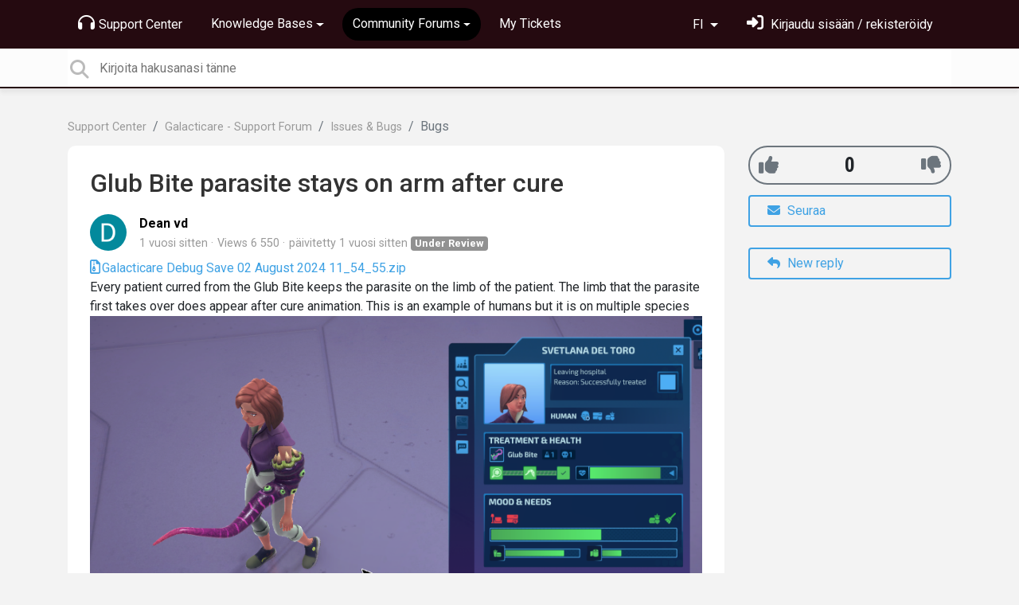

--- FILE ---
content_type: text/html; charset=utf-8
request_url: https://support.brightrockgames.com/communities/24/topics/8779-glub-bite-parasite-stays-on-arm-after-cure?lang=fi
body_size: 10892
content:
<!doctype html>
<html lang="fi" dir="ltr" class="view-community page-item " data-view="community" data-page="item" data-forum="24" data-topic="8779" >
    <head>
        
        <meta charset="utf-8">
        <meta http-equiv="X-UA-Compatible" content="IE=edge">
        <link rel="canonical" href="https://support.brightrockgames.com/communities/24/topics/8779-glub-bite-parasite-stays-on-arm-after-cure"/>
        
        
        
        <meta name="viewport" content="width=device-width, initial-scale=1.0" />
        
        <link rel="shortcut icon" href="/s/assets/templates/v2/favicon.ico" />

        
<link href="/s/libs/bootstrap/4.3.1/bootstrap.min.css" rel="preload" as="style" onload="this.onload=null;this.rel='stylesheet'" />
<noscript><link href="/s/libs/bootstrap/4.3.1/bootstrap.min.css" rel="stylesheet" type="text/css" /></noscript>

        
<link href="/s/libs/fontawesome/6.5.2/css/all.min.swap.css" rel="preload" as="style" onload="this.onload=null;this.rel='stylesheet'" />
<noscript><link href="/s/libs/fontawesome/6.5.2/css/all.min.swap.css" rel="stylesheet" type="text/css" /></noscript>


        <link rel="stylesheet" href="/s/compress/css/output.bbf486d64679.css" type="text/css">

        
            <!-- Custom PROD CSS for portal -->
            
<link href="/s/css/portal/18001.1.css?version=1768658556" rel="preload" as="style" onload="this.onload=null;this.rel='stylesheet'" />
<noscript><link href="/s/css/portal/18001.1.css?version=1768658556" rel="stylesheet" type="text/css" /></noscript>

        

        

        <script>
        // GLOBAL VARS ON TOP ONLY
        // will move to global vars later
        var initqueue = [];
        if (typeof __subfolder == 'undefined') var __subfolder='';
        var _ue_globals=[];
        _ue_globals['is_staff'] = false;
        _ue_globals['user_id'] = 'None';
        _ue_globals['lang_code'] = 'fi';
        _ue_globals['lang_direction'] = 'ltr';
        _ue_globals['datepicker_lang_code'] = 'fi';
        _ue_globals['forum_selected'] = '24';
        _ue_globals['redactor_file_upload'] = true;
        _ue_globals['ue_version'] = 3;
        _ue_globals['max_image_upload_size'] = 5242880;
        _ue_globals['max_file_upload_size'] = 20971520;


        
        

        
        
        var _str_delete_confirmation_ = "Oletko varma, että haluat poistaa tämän kohteen?";
        
        function _checkYT(img){
            if(img.naturalHeight <= 90){
                var path = img.src;
                var altpath = path.replace('/maxresdefault.webp','/hqdefault.jpg').replace('/vi_webp/','/vi/');
                if (altpath != path){
                    img.src = altpath;
                }
            }
        }
        </script>

        <!-- Title for the page -->
<title>Glub Bite parasite stays on arm after cure / Brightrock Games</title>

	<meta name="description" content="Galacticare Debug Save 02 August 2024 11_54_55.zipEvery patient curred from the Glub Bite keeps the parasite on the limb of the patient. The limb that the paras">


<!-- Fonts -->
<link href="https://fonts.gstatic.com" rel="preconnect">
<link href="https://fonts.googleapis.com/css?family=Roboto:400,500,600,700|Roboto+Condensed:700&display=swap" rel="preload" as="style" onload="this.onload=null;this.rel='stylesheet'"/>
<noscript>
    <link href="https://fonts.googleapis.com/css?family=Roboto:400,500,600,700|Roboto+Condensed:700&display=swap" rel="stylesheet" type="text/css" />
</noscript>

<!-- facebook share https://developers.facebook.com/docs/plugins/share-button/ -->
<meta property="og:url"           content="https://support.brightrockgames.com/communities/24/topics/8779-glub-bite-parasite-stays-on-arm-after-cure?lang=fi" />
<meta property="og:type"          content="website" />
<meta property="og:title"         content="Glub Bite parasite stays on arm after cure / Brightrock Games / Brightrock Games" />
<meta property="og:description"   content="Galacticare Debug Save 02 August 2024 11_54_55.zipEvery patient curred from the Glub Bite keeps the parasite on the limb of the patient. The limb that the paras" />
<meta property="og:image"         content="" />
        
    
    </head>

    <body class="d-flex flex-column h-100">
        
        
        
        

        <div class="tmpl-layout">
	
	<header class="tmpl-header background-type-color">
	<!-- UE Navbar block -->
	<nav class="tmpl-navigation navbar navbar-expand-lg navbar-dark ue-section-navbar ue-section-navbar-only">
  <div class="container">
    <button class="navbar-toggler" type="button" data-toggle="collapse" data-target="#navbarNavDropdown" aria-controls="navbarNavDropdown" aria-expanded="false" aria-label="Toggle navigation">
      <span class="navbar-toggler-icon"></span>
    </button>
    <div class="collapse navbar-collapse" id="navbarNavDropdown">
      

    <ul class="navbar-nav">
      
          
          <li class="nav-item ue-nav-item-portal">
            
            <a class="nav-link" href="/"><i class="fas fa-headphones"></i>Support Center</a>
            
          </li>
          

      
          
          <li class="nav-item ue-nav-item-knowledgebase dropdown">
            <a class="nav-link dropdown-toggle" href="#" id="navbarDropdownMenuLink" role="button" data-toggle="dropdown" aria-haspopup="true" aria-expanded="false"><i class="fas fa-book"></i>Knowledge Bases</a>
            <div class="dropdown-menu" aria-labelledby="navbarDropdownMenuLink">
              
                <a class="dropdown-item d-flex justify-content-between align-items-center" href="/knowledge-bases/21-galacticare-knowledge-base">
                    <div class="label">Galacticare - Knowledge Base</div>
                    
                        <span class="badge badge-primary badge-pill">8</span>
                    
                </a>

              
                <a class="dropdown-item d-flex justify-content-between align-items-center" href="/knowledge-bases/2-war-for-the-overworld-knowledge-base">
                    <div class="label">War for the Overworld - Knowledge Base</div>
                    
                        <span class="badge badge-primary badge-pill">34</span>
                    
                </a>

              
            </div>
          </li>
          

      
          
          <li class="nav-item ue-nav-item-feedback dropdown active">
            <a class="nav-link dropdown-toggle" href="#" id="navbarDropdownMenuLink" role="button" data-toggle="dropdown" aria-haspopup="true" aria-expanded="false"><i class="fas fa-th-large"></i>Community Forums</a>
            <div class="dropdown-menu" aria-labelledby="navbarDropdownMenuLink">
              
                <a class="dropdown-item d-flex justify-content-between align-items-center" href="/communities/24-galacticare-support-forum">
                    <div class="label">Galacticare - Support Forum</div>
                    
                        <span class="badge badge-primary badge-pill">348</span>
                    
                </a>

              
                <a class="dropdown-item d-flex justify-content-between align-items-center" href="/communities/1-war-for-the-overworld-support-forum">
                    <div class="label">War for the Overworld - Support Forum</div>
                    
                        <span class="badge badge-primary badge-pill">1 973</span>
                    
                </a>

              
            </div>
          </li>
          

      
          
          <li class="nav-item ue-nav-item-helpdesk">
            
            <a class="nav-link" href="/user/tickets"><i class="fas fa-ticket-alt"></i>My Tickets</a>
            
          </li>
          

      
    </ul>


    </div>
    <ul class="navbar-nav ml-auto ue-navbar-right-options">
        

<li class="nav-item dropdown language-selector">
  
    <a class="nav-link dropdown-toggle" data-toggle="dropdown" href="#" role="button" aria-haspopup="true" aria-expanded="false">
        FI
    </a>
    <div class="dropdown-menu">
      
        <a class="dropdown-item" dir="ltr" href="/communities/24/topics/8779-glub-bite-parasite-stays-on-arm-after-cure?lang=en">English (EN)</a>
      
        <a class="dropdown-item" dir="ltr" href="/communities/24/topics/8779-glub-bite-parasite-stays-on-arm-after-cure?lang=ru">Русский (RU)</a>
      
        <a class="dropdown-item" dir="ltr" href="/communities/24/topics/8779-glub-bite-parasite-stays-on-arm-after-cure?lang=es">Español (ES)</a>
      
        <a class="dropdown-item" dir="ltr" href="/communities/24/topics/8779-glub-bite-parasite-stays-on-arm-after-cure?lang=fr">Français (FR)</a>
      
        <a class="dropdown-item" dir="ltr" href="/communities/24/topics/8779-glub-bite-parasite-stays-on-arm-after-cure?lang=de">Deutsch (DE)</a>
      
        <a class="dropdown-item" dir="ltr" href="/communities/24/topics/8779-glub-bite-parasite-stays-on-arm-after-cure?lang=nl">Nederlands (NL)</a>
      
        <a class="dropdown-item" dir="ltr" href="/communities/24/topics/8779-glub-bite-parasite-stays-on-arm-after-cure?lang=is">Íslenska (IS)</a>
      
        <a class="dropdown-item" dir="ltr" href="/communities/24/topics/8779-glub-bite-parasite-stays-on-arm-after-cure?lang=et">Eesti (ET)</a>
      
        <a class="dropdown-item" dir="ltr" href="/communities/24/topics/8779-glub-bite-parasite-stays-on-arm-after-cure?lang=kk">Қазақша (KK)</a>
      
        <a class="dropdown-item" dir="ltr" href="/communities/24/topics/8779-glub-bite-parasite-stays-on-arm-after-cure?lang=pt-br">Português (Brasil) (PT-BR)</a>
      
        <a class="dropdown-item" dir="ltr" href="/communities/24/topics/8779-glub-bite-parasite-stays-on-arm-after-cure?lang=uk">‪Українська‬ (UK)</a>
      
        <a class="dropdown-item" dir="ltr" href="/communities/24/topics/8779-glub-bite-parasite-stays-on-arm-after-cure?lang=cs">Čeština (CS)</a>
      
        <a class="dropdown-item" dir="ltr" href="/communities/24/topics/8779-glub-bite-parasite-stays-on-arm-after-cure?lang=da">Dansk (DA)</a>
      
        <a class="dropdown-item" dir="ltr" href="/communities/24/topics/8779-glub-bite-parasite-stays-on-arm-after-cure?lang=fi">Suomi (FI)</a>
      
        <a class="dropdown-item" dir="ltr" href="/communities/24/topics/8779-glub-bite-parasite-stays-on-arm-after-cure?lang=hu">Magyar (HU)</a>
      
        <a class="dropdown-item" dir="ltr" href="/communities/24/topics/8779-glub-bite-parasite-stays-on-arm-after-cure?lang=it">Italiano (IT)</a>
      
        <a class="dropdown-item" dir="ltr" href="/communities/24/topics/8779-glub-bite-parasite-stays-on-arm-after-cure?lang=ja">日本語 (JA)</a>
      
        <a class="dropdown-item" dir="ltr" href="/communities/24/topics/8779-glub-bite-parasite-stays-on-arm-after-cure?lang=ko">한국어 (KO)</a>
      
        <a class="dropdown-item" dir="ltr" href="/communities/24/topics/8779-glub-bite-parasite-stays-on-arm-after-cure?lang=sv">Svenska (SV)</a>
      
        <a class="dropdown-item" dir="ltr" href="/communities/24/topics/8779-glub-bite-parasite-stays-on-arm-after-cure?lang=tr">Türkçe (TR)</a>
      
        <a class="dropdown-item" dir="ltr" href="/communities/24/topics/8779-glub-bite-parasite-stays-on-arm-after-cure?lang=zh-hans">中文 (ZH-HANS)</a>
      
        <a class="dropdown-item" dir="ltr" href="/communities/24/topics/8779-glub-bite-parasite-stays-on-arm-after-cure?lang=ca">Català (CA)</a>
      
        <a class="dropdown-item" dir="ltr" href="/communities/24/topics/8779-glub-bite-parasite-stays-on-arm-after-cure?lang=pl">Polski (PL)</a>
      
        <a class="dropdown-item" dir="ltr" href="/communities/24/topics/8779-glub-bite-parasite-stays-on-arm-after-cure?lang=lv">Latviešu (LV)</a>
      
        <a class="dropdown-item" dir="ltr" href="/communities/24/topics/8779-glub-bite-parasite-stays-on-arm-after-cure?lang=lt">Lietuvių (LT)</a>
      
        <a class="dropdown-item" dir="ltr" href="/communities/24/topics/8779-glub-bite-parasite-stays-on-arm-after-cure?lang=nb">Norsk (Bokmål) (NB)</a>
      
        <a class="dropdown-item text-right" href="/communities/24/topics/8779-glub-bite-parasite-stays-on-arm-after-cure?lang=he">עברית  (HE)</a>
      
        <a class="dropdown-item" dir="ltr" href="/communities/24/topics/8779-glub-bite-parasite-stays-on-arm-after-cure?lang=ar">العربيّة  (AR)</a>
      
    </div>
</li>


        
<li class="nav-item dropdown user-menu">

    <a class="nav-link" rel="nofollow" href="/user/login?next=/communities/24/topics/8779-glub-bite-parasite-stays-on-arm-after-cure" aria-label="Kirjaudu sisään"><i class="fas fa-sign-in-alt"></i><span class="d-none d-md-inline"> Kirjaudu sisään / rekisteröidy</span></a>

</li>

    </ul>
  </div>
</nav>
	<!-- /UE Navbar block -->

	
		
	

	<div class="tmpl-main-search ue-section-search">
  <div class="container">
    
<div id="ue_search" class="ue-module ue-module-search">
    <form action="/search" class="ue-module-search-form" autocomplete="off" id="ue-module-search-form" method="get">
        <input type="hidden" name="csrfmiddlewaretoken" value="dnD7X1WD4hHU9PAfsCY9AXSE4UJ98GWitqToJtv0NCTaEkfbVbSQqtYbwndCbZou">
        <input type="hidden" name="forum_id" value="24"/>
        
        <input placeholder="Kirjoita hakusanasi tänne" type="text" name="search" class="input-search" value="" autocomplete="off" data-action="ue-search" data-forum-id="24" data-result-limit="10" data-category-id="0">
    	<div class="ue-module-search-results"></div>
    </form>
</div>

  </div>
</div>
</header>
	<div class="ue-page mb-auto pt-4 pb-4">
		<div class="container">
			<div class="tmpl-community-topic">
  <nav aria-label="breadcrumb">
<ol class="breadcrumb">
  
    
    <li class="breadcrumb-item"><a href="/">Support Center</a></li>
    
  
    
    <li class="breadcrumb-item"><a href="/communities/24-galacticare-support-forum">Galacticare - Support Forum</a></li>
    
  
    
    <li class="breadcrumb-item"><a href="/communities/24-galacticare-support-forum/categories/91-issues-bugs/topics">Issues &amp; Bugs</a></li>
    
  
    
    <li class="breadcrumb-item active" aria-current="page">Bugs</li>
    
  
</ol>
</nav>


  <div class="row">
    <div class="col-md-9 col-xs-12">
      <div class="ue-module-panel-lg">
        <article>

          <h1 class="ue-title">Glub Bite parasite stays on arm after cure</h1>
          <div class="ue-item-body">
            <div class="ue-item-details">
              <div class="ue-icon"><img class="avatar" style="height:46px;width:46px;background-color:#03899C;" src="https://cdn.userecho.com/characters/68.png?1" alt="Avatar"/>
</div>
              <div class="ue-info">
                <div class="ue-author-name"><strong><a class="portal-user-link"href="/users/4807-dean-vd">Dean vd</a> </strong></div>
                <ul class="ue-meta-group">
                  <li><time datetime="2024-08-01 15:57:43" title="1. elokuuta 2024 15.57">1 vuosi sitten</time></li>
                  <li>Views 6 550</li>
                  
                    <li>päivitetty <time datetime="2024-08-02 12:04:47" title="2. elokuuta 2024 12.04">1 vuosi sitten</time></li>
                  
                  <li><span class="badge badge-secondary ue-badge-status" style="background-color:#919191">Under Review</span></li>
                </ul>
              </div>
            </div>

            <div class="ue-item-content ue-content">
              <p><a class="i_item_file file-icon-archive" data-file="9010" data-name="Galacticare Debug Save 02 August 2024 11_54_55.zip" href="/uploaded/file/18001/24/4597/0c1f8124c043f5c9f75b64cdf18c7a38.zip" title="Galacticare Debug Save 02 August 2024 11_54_55.zip">Galacticare Debug Save 02 August 2024 11_54_55.zip</a></p><p>Every patient curred from the Glub Bite keeps the parasite on the limb of the patient. The limb that the parasite first takes over does appear after cure animation. This is an example of humans but it is on multiple species </p>
<p><img alt="Image 9006" src="/s/attachments/18001/24/4807/8fac3b19a0488fd3d0e62bdd94fdc5e2.png" style="width:1723px;aspect-ratio:1.8175" width="1723"/></p>
            </div>
        
            
<div class="custom-fields">
  
    <div class="custom-field custom-field-string cf_15">
      <div class="custom-field-name">Version:</div>
      
          <div class="custom-field-value">V1.0.5+5b3ecf97d1</div>
      
    </div>
  
    <div class="custom-field custom-field-combobox cf_13">
      <div class="custom-field-name">Platform:</div>
      
          <div class="custom-field-value">Windows PC</div>
      
    </div>
  
    <div class="custom-field custom-field-combobox cf_14">
      <div class="custom-field-name">Store:</div>
      
          <div class="custom-field-value">Steam</div>
      
    </div>
  
</div>


            <div class="tmpl-tags-in-item ue-item-tags">
  
</div>

            

            

          </div>

        </article>
        

        
      </div>

    </div>

    <div class="col-md-3 col-xs-12">
      <div class="ue-side-panel">
        <aside>
          
  <div class="ue-voter ue-voting-topic voting-view-v3 voting-single" data-topic-id="8779" >

    <div class="ue-vote-positive">
      <a class="ue-vote-btn ue-vote-btn-positive" data-action="vote" data-vote-value="1" href="#" aria-label="+1">
          <i class="fas fa-thumbs-up"></i>
        </a>
        
    </div>

    <div class="vote-value" data-action="vote" data-vote-value="0"><span class="vote-value-plus-count">0</span></div>


    
    <div class="ue-vote-negative">
      <a class="ue-vote-btn ue-vote-btn-negative" data-action="vote" data-vote-value="-1" href="#" aria-label="-1">
          <i class="fas fa-thumbs-down"></i>
        </a>
        
    </div>
    
  </div>



          <div class="ue-item-actions">
            
<div data-item-id="8779">
    
      
  

    

    
      <div class="ue-item-action">
        
<button class="btn btn-primary btn-follow" data-toggle="tooltip" data-follow-text="Seuraa" data-following-text="Seuraat tätä" data-loading-text="<i class='fas fa-sync fa-spin'></i>" data-object-type="topic" data-object-id="8779" data-action="ue-follow-object"><i class="fas fa-envelope"></i> <span>Seuraa</span></button>

      </div>
    

    

    

    
      <div class="ue-item-action">
        <button class="btn btn-primary ue-btn-new-reply" data-action="ue-reply-new"><i class="fas fa-reply"></i> New reply</button>
      </div>
    
</div>
          </div>
        </aside>
      </div>
    </div>
  </div>

  <div class="tmpl-comments ue-list ue-comments ue-comments-panel">
  
  <div class="row">
    <div class="col-md-9 col-xs-12">
      <div class="ue-module-panel-lg">

      
      <div class="ue-comments-header-placeholder">
          <div class="ue-comments-header">Vastaukset <span class="badge badge-secondary">3</span></div>
          <div>
<ul class="nav nav-pills ue-list-filter">
    
    <li class="nav-item dropdown filter-order">
        <a class="nav-link dropdown-toggle" href="#" id="dropdownMenuButton_order" data-toggle="dropdown" aria-haspopup="true" aria-expanded="false">
            Vanhin ensin
        </a>
        <div class="dropdown-menu" aria-labelledby="dropdownMenuButton_order">
            
                <a class="dropdown-item d-flex justify-content-between align-items-center" href="?lang=fi&amp;comment_filter_order=newest">
                    Uusin ensin
                    <span class="badge badge-primary badge-pill"></span>
                </a>
            
                <a class="dropdown-item d-flex justify-content-between align-items-center active" href="?lang=fi&amp;comment_filter_order=oldest">
                    Vanhin ensin
                    <span class="badge badge-primary badge-pill"></span>
                </a>
            
        </div>
    </li>
    
</ul></div>
      </div>
      

      
        
          <div class="tmpl-comment-item ue-comment" id="comment-25148" data-comment-id="25148" data-user-id="4597">
  <div class="ue-avatar"><img class="avatar" style="height:46px;width:46px;background-color:#03899C;" src="https://cdn.userecho.com/characters/83.png?1" alt="Avatar"/>
</div>
  <div>
    <div class="float-right">
      	<div class="ue-voter ue-voting-comment" data-comment-id="25148">
	
		<a class="ue-vote-btn ue-vote-btn-positive" data-action="vote-comment" data-vote-value="1" href="#" aria-label="+1">
	    	<i class="fas fa-thumbs-up"></i>
	  	</a>
		<div class="ue-votes vote-value" data-action="vote" data-vote-value="0"><span class="vote-value-count">0</span></div>

		
			<a class="ue-vote-btn ue-vote-btn-negative" data-action="vote-comment"  data-vote-value="-1" href="#" aria-label="-1">
	    		<i class="fas fa-thumbs-down"></i>
	  		</a>
		
	
	</div>


    </div>
    <div class="ue-comment-details">
      <strong><a class="portal-user-link"href="/users/4597-sonia">Sonia</a> </strong>
      <ul class="ue-meta-group">
        <!-- leave li.ue-meta-data in one line to hide if content is emply! -->
        <li><time datetime="2024-08-02 11:15:25" title="2. elokuuta 2024 11.15">1 vuosi sitten</time></li>

        
        
        <li></li>
        <li></li>
        <li><span class="badge badge-secondary ue-badge-status" style="background-color:#919191">Under Review</span></li>
      </ul>
    </div>
    <div class="comment-text ue-content"><p>Hi Dean! Thanks for letting us know about this issue with&nbsp;Glub Bite. Is there a chance you could send us your save? It would help to see if this is something that can be replicated by the team.&nbsp;I will link the steps on how to generate the files <a href="https://support.brightrockgames.com/knowledge-bases/21/articles/8453-how-to-generate-debug-files-for-bugs" target="_blank">here</a>.</p><p><br></p><p>Best regards!&nbsp;- Sonia</p></div>
    <div class="ue-comment-actions">
      
<div data-comment-id="25148">
  
 	<a data-action="ue-reply-to" href="#" rel="nofollow"><i class="fas fa-reply"></i><span class="hidden-xs"> Vastaa</span></a>
  

  

  

  

  <a data-action="ue-show-copy-link" href="/communities/24/topics/8779-glub-bite-parasite-stays-on-arm-after-cure?redirect_to_reply=25148#comment-25148"><i class="fas fa-link"></i><span class="hidden-xs"> Link</span></a>
</div>
    </div>
  </div>
</div>
        
          <div class="tmpl-comment-item ue-comment" id="comment-25149" data-comment-id="25149" data-user-id="4807">
  <div class="ue-avatar"><img class="avatar" style="height:46px;width:46px;background-color:#03899C;" src="https://cdn.userecho.com/characters/68.png?1" alt="Avatar"/>
</div>
  <div>
    <div class="float-right">
      	<div class="ue-voter ue-voting-comment" data-comment-id="25149">
	
		<a class="ue-vote-btn ue-vote-btn-positive" data-action="vote-comment" data-vote-value="1" href="#" aria-label="+1">
	    	<i class="fas fa-thumbs-up"></i>
	  	</a>
		<div class="ue-votes vote-value" data-action="vote" data-vote-value="0"><span class="vote-value-count">0</span></div>

		
			<a class="ue-vote-btn ue-vote-btn-negative" data-action="vote-comment"  data-vote-value="-1" href="#" aria-label="-1">
	    		<i class="fas fa-thumbs-down"></i>
	  		</a>
		
	
	</div>


    </div>
    <div class="ue-comment-details">
      <strong><a class="portal-user-link"href="/users/4807-dean-vd">Dean vd</a> </strong>
      <ul class="ue-meta-group">
        <!-- leave li.ue-meta-data in one line to hide if content is emply! -->
        <li><time datetime="2024-08-02 11:58:56" title="2. elokuuta 2024 11.58">1 vuosi sitten</time></li>

        
        
        <li></li>
        <li></li>
        <li></li>
      </ul>
    </div>
    <div class="comment-text ue-content">
                <div class="ue-quote">
                    <div class="ue-quote-notice">
                        <a href="/communities/24/topics/8779-glub-bite-parasite-stays-on-arm-after-cure?redirect_to_reply=25148#comment-25148" aria-label="Quote link">
                            <i class="fas fa-link"></i>
                        </a>
                        Quote from <strong>Sonia</strong>
                    </div>
                    <p>Hi Dean! Thanks for letting us know about this issue with&nbsp;Glub Bite. Is there a chance you could send us your save? It would help to see if this is something that can be replicated by the team.&nbsp;I will link the steps on how to generate the files <a href="https://support.brightrockgames.com/knowledge-bases/21/articles/8453-how-to-generate-debug-files-for-bugs" target="_blank">here</a>.</p><p><br></p><p>Best regards!&nbsp;- Sonia</p>
                </div><p>Hi Sonia,<br>Here is the file that you requested.</p><p><a class="i_item_file file-icon-archive" data-file="9009" data-name="Galacticare Debug Save 02 August 2024 11_54_55.zip" href="/uploaded/file/18001/24/4807/365e09160266ef7c07c0571a35bf084d.zip" title="Galacticare Debug Save 02 August 2024 11_54_55.zip">Galacticare Debug Save 02 August 2024 11_54_55.zip</a></p><p>With kind regards,<br>Dean</p></div>
    <div class="ue-comment-actions">
      
<div data-comment-id="25149">
  
 	<a data-action="ue-reply-to" href="#" rel="nofollow"><i class="fas fa-reply"></i><span class="hidden-xs"> Vastaa</span></a>
  

  

  

  

  <a data-action="ue-show-copy-link" href="/communities/24/topics/8779-glub-bite-parasite-stays-on-arm-after-cure?redirect_to_reply=25149#comment-25149"><i class="fas fa-link"></i><span class="hidden-xs"> Link</span></a>
</div>
    </div>
  </div>
</div>
        
          <div class="tmpl-comment-item ue-comment" id="comment-25150" data-comment-id="25150" data-user-id="4597">
  <div class="ue-avatar"><img class="avatar" style="height:46px;width:46px;background-color:#03899C;" src="https://cdn.userecho.com/characters/83.png?1" alt="Avatar"/>
</div>
  <div>
    <div class="float-right">
      	<div class="ue-voter ue-voting-comment" data-comment-id="25150">
	
		<a class="ue-vote-btn ue-vote-btn-positive" data-action="vote-comment" data-vote-value="1" href="#" aria-label="+1">
	    	<i class="fas fa-thumbs-up"></i>
	  	</a>
		<div class="ue-votes vote-value" data-action="vote" data-vote-value="0"><span class="vote-value-count">0</span></div>

		
			<a class="ue-vote-btn ue-vote-btn-negative" data-action="vote-comment"  data-vote-value="-1" href="#" aria-label="-1">
	    		<i class="fas fa-thumbs-down"></i>
	  		</a>
		
	
	</div>


    </div>
    <div class="ue-comment-details">
      <strong><a class="portal-user-link"href="/users/4597-sonia">Sonia</a> </strong>
      <ul class="ue-meta-group">
        <!-- leave li.ue-meta-data in one line to hide if content is emply! -->
        <li><time datetime="2024-08-02 12:04:47" title="2. elokuuta 2024 12.04">1 vuosi sitten</time></li>

        
        
        <li></li>
        <li></li>
        <li></li>
      </ul>
    </div>
    <div class="comment-text ue-content"><p>Hi Dean! Many thanks, I will share it with the team and we will see what is happening. Have a great day!</p></div>
    <div class="ue-comment-actions">
      
<div data-comment-id="25150">
  
 	<a data-action="ue-reply-to" href="#" rel="nofollow"><i class="fas fa-reply"></i><span class="hidden-xs"> Vastaa</span></a>
  

  

  

  

  <a data-action="ue-show-copy-link" href="/communities/24/topics/8779-glub-bite-parasite-stays-on-arm-after-cure?redirect_to_reply=25150#comment-25150"><i class="fas fa-link"></i><span class="hidden-xs"> Link</span></a>
</div>
    </div>
  </div>
</div>
        
        ﻿
      

      
        
        <div><a class="btn btn-primary btn-sign-in" href="/user/login?next=%2Fcommunities%2F24%2Ftopics%2F8779-glub-bite-parasite-stays-on-arm-after-cure%3Flang%3Dfi" rel="nofollow"><i class="fas fa-sign-in-alt"></i> <span>Sign in to leave a comment</span></a></div>
      
      </div>
    </div>
  </div>
</div>
</div>
		</div>
	</div>
	<div class="tmpl-footer">
	<!-- ue-section-custom-footer -->
	
		
	
	<!-- /ue-section-custom-footer -->

	<!-- ue-section-footer - DO NOT REMOVE IF YOUR PLAN HAS NO WHITE-LABEL OPTION! -->
	
<footer class="ue-section-footer py-2 footer text-center">
  <div class="container">
    Customer support portal powered by <a href="https://userecho.com?pcode=pwbue_label_brightrockgames&amp;utm_source=pblv5&amp;utm_medium=cportal&amp;utm_campaign=pbue" target="_blank" rel="noopener noreferrer">UserEcho</a>
  </div>
</footer>

	<!-- /ue-section-footer -->
</div>
</div>

        
        <script src="/s/libs/jquery/3.6.0/jquery.min.js"></script>
        
        <script src="/s/libs/popper.js/1.15.0/popper.min.js"></script>
        <script src="/s/libs/bootstrap/4.3.1/bootstrap.min.js"></script>

        <script src="/s/compress/js/output.8adac3826f74.js"></script>

        <script>
            
            Sentry.init({ dsn: 'https://d6e663a43b37aa5393452888c008fea9@sentry.userecho.com/7' });
            Sentry.configureScope(function(scope){
                scope.setUser({"id": "None","username": ""});
                scope.setExtra("project_id", "18001");
            });
        </script>
  
        
          
            <script src="/s/libs/bootstrap-datepicker/1.7.0/locales/bootstrap-datepicker.fi.min.js"></script>
          
        

        

        
<script>
$(document).ready(function() {
    


    
});


</script>


        
        <input type="hidden" name="csrfmiddlewaretoken" value="4APfU1V1chd2n9x0jfclkYPEF0aLvQNTkD5wGtuoVCpiSEcWMO62auVb7tEey9f5">

        
        <!-- JSI18N START -->
<script>
'use strict';
{
  const globals = this;
  const django = globals.django || (globals.django = {});

  
  django.pluralidx = function(n) {
    const v = (n != 1);
    if (typeof v === 'boolean') {
      return v ? 1 : 0;
    } else {
      return v;
    }
  };
  

  /* gettext library */

  django.catalog = django.catalog || {};
  
  const newcatalog = {
    "%(sel)s of %(cnt)s selected": [
      "%(sel)s valittuna %(cnt)s mahdollisesta",
      "%(sel)s valittuna %(cnt)s mahdollisesta"
    ],
    "6 a.m.": "06",
    "6 p.m.": "18:00",
    "Accept if you want to remove these marks": "Hyv\u00e4ksy, jos haluat poistaa t\u00e4m\u00e4 merkin",
    "Additional options": "Muita vaihtoehtoja",
    "Alert": "H\u00e4lytys",
    "Anonymous": "Anonyymi",
    "April": "huhtikuu",
    "Are you sure you want to close the chat with this user?": "Oletko varma, ett\u00e4 haluat sulkea chatin t\u00e4m\u00e4n k\u00e4ytt\u00e4j\u00e4n kanssa?",
    "Are you sure you want to delete this object?": "Oletko varma, ett\u00e4 haluat poistaa t\u00e4m\u00e4n kohteen?",
    "Are you sure you want to do this?": "Oletko varma, ett\u00e4 haluat tehd\u00e4 t\u00e4m\u00e4n?",
    "August": "elokuu",
    "Available %s": "Mahdolliset %s",
    "Cancel": "Peruuta",
    "Choose": "Valitse",
    "Choose a Date": "Valitse p\u00e4iv\u00e4m\u00e4\u00e4r\u00e4",
    "Choose a Time": "Valitse kellonaika",
    "Choose a time": "Valitse kellonaika",
    "Choose all": "Valitse kaikki",
    "Chosen %s": "Valitut %s",
    "Click to choose all %s at once.": "Klikkaa valitaksesi kaikki %s kerralla.",
    "Click to remove all chosen %s at once.": "Klikkaa poistaaksesi kaikki valitut %s kerralla.",
    "Close": "Sulje",
    "Confirm": "Vahvista",
    "December": "joulukuu",
    "Duplicate": "Kaksoiskappale",
    "February": "helmikuu",
    "Filter": "Suodatin",
    "Friday": "Perjantai",
    "Height, px": "Korkeus, px",
    "Hide": "Piilota",
    "Inappropriate": "Sopimatonta",
    "Information how to reset your password has been sent to your email.": "Tietoa kuinka nollata salasanasi on l\u00e4hetetty s\u00e4hk\u00f6postiisi.",
    "Input your email": "Sy\u00f6t\u00e4 s\u00e4hk\u00f6postisi",
    "January": "tammikuu",
    "July": "hein\u00e4kuu",
    "June": "kes\u00e4kuu",
    "Keep aspect ratio": "Pid\u00e4 kuvasuhde",
    "Knowledge base": "Tietokanta",
    "Loading": "Lataa",
    "March": "maaliskuu",
    "May": "toukokuu",
    "Midnight": "24",
    "Monday": "Maanantai",
    "No": "Ei",
    "No element selected": "Elementti\u00e4 ei ole valittu",
    "Noon": "12",
    "Note: You are %s hour ahead of server time.": [
      "Huom: Olet %s tunnin palvelinaikaa edell\u00e4.",
      "Huom: Olet %s tuntia palvelinaikaa edell\u00e4."
    ],
    "Note: You are %s hour behind server time.": [
      "Huom: Olet %s tunnin palvelinaikaa j\u00e4ljess\u00e4.",
      "Huom: Olet %s tuntia palvelinaikaa j\u00e4ljess\u00e4."
    ],
    "November": "marraskuu",
    "Now": "Nyt",
    "October": "lokakuu",
    "Regular topics": "Tavalliset aiheet",
    "Remove": "Poista",
    "Remove all": "Poista kaikki",
    "Saturday": "Lauantai",
    "Save": "Tallenna",
    "September": "syyskuu",
    "Set tag Class": "Aseta tunnisteluokka",
    "Set tag ID": "Aseta tunniste ID",
    "Show": "N\u00e4yt\u00e4",
    "Show more": "N\u00e4yt\u00e4 lis\u00e4\u00e4",
    "Spam": "Roskaposti",
    "Sunday": "Sunnuntai",
    "The comment has been deleted": "Kommentti on poistettu",
    "This is the list of available %s. You may choose some by selecting them in the box below and then clicking the \"Choose\" arrow between the two boxes.": "T\u00e4m\u00e4 on lista saatavilla olevista %s. Valitse alla olevasta laatikosta haluamasi ja siirr\u00e4 ne valittuihin klikkamalla \"Valitse\"-nuolta laatikoiden v\u00e4lill\u00e4.",
    "This is the list of chosen %s. You may remove some by selecting them in the box below and then clicking the \"Remove\" arrow between the two boxes.": "T\u00e4m\u00e4 on lista valituista %s. Voit poistaa valintoja valitsemalla ne allaolevasta laatikosta ja siirt\u00e4m\u00e4ll\u00e4 ne takaisin valitsemattomiin klikkamalla \"Poista\"-nuolta laatikoiden v\u00e4lill\u00e4.",
    "This object has been marked by users because you have selected users moderation": "T\u00e4m\u00e4 kohde on merkitty k\u00e4ytt\u00e4jille, koska olet valinnut k\u00e4ytt\u00e4jien moderoinnin",
    "Thursday": "Torstai",
    "Tickets": "Tiketit",
    "Today": "T\u00e4n\u00e4\u00e4n",
    "Tomorrow": "Huomenna",
    "Topic marked as draft": "Aihe on merkitty luonnokseksi",
    "Topic published": "Aihe julkaistiin",
    "Tuesday": "Tiistai",
    "Type into this box to filter down the list of available %s.": "Kirjoita t\u00e4h\u00e4n listaan suodattaaksesi %s-listaa.",
    "User has been invited": "K\u00e4ytt\u00e4j\u00e4 on kutsuttu",
    "Value": "Arvo",
    "We've sent confirmation letter. Check your email.": "Olemme l\u00e4hett\u00e4neet vahvistuksen. Tarkista s\u00e4hk\u00f6postisi.",
    "Wednesday": "Keskiviikko",
    "Width, px": "Leveys, px",
    "Would you like to reset password for your account?": "Haluatko nollata salasanan?",
    "Yes": "Kyll\u00e4",
    "Yesterday": "Eilen",
    "You have selected an action, and you haven\u2019t made any changes on individual fields. You\u2019re probably looking for the Go button rather than the Save button.": "Olet valinnut toiminnon etk\u00e4 ole tehnyt yht\u00e4\u00e4n muutosta yksitt\u00e4isiss\u00e4 kentiss\u00e4. Etsit todenn\u00e4k\u00f6isesti Suorita-painiketta Tallenna-painikkeen sijaan.",
    "You have selected an action, but you haven\u2019t saved your changes to individual fields yet. Please click OK to save. You\u2019ll need to re-run the action.": "Olet valinnut toiminnon, mutta et ole viel\u00e4 tallentanut muutoksiasi yksitt\u00e4isiin kenttiin. Paina OK tallentaaksesi. Sinun pit\u00e4\u00e4 suorittaa toiminto uudelleen.",
    "You have unsaved changes on individual editable fields. If you run an action, your unsaved changes will be lost.": "Sinulla on tallentamattomia muutoksia yksitt\u00e4isiss\u00e4 muokattavissa kentiss\u00e4. Jos suoritat toiminnon, tallentamattomat muutoksesi katoavat.",
    "abbrev. day Friday\u0004Fri": "Pe",
    "abbrev. day Monday\u0004Mon": "Ma",
    "abbrev. day Saturday\u0004Sat": "La",
    "abbrev. day Sunday\u0004Sun": "Su",
    "abbrev. day Thursday\u0004Thur": "To",
    "abbrev. day Tuesday\u0004Tue": "Ti",
    "abbrev. day Wednesday\u0004Wed": "Ke",
    "abbrev. month April\u0004Apr": "Huhti",
    "abbrev. month August\u0004Aug": "Elo",
    "abbrev. month December\u0004Dec": "Joulu",
    "abbrev. month February\u0004Feb": "Helmi",
    "abbrev. month January\u0004Jan": "Tammi",
    "abbrev. month July\u0004Jul": "Hein\u00e4",
    "abbrev. month June\u0004Jun": "Kes\u00e4",
    "abbrev. month March\u0004Mar": "Maalis",
    "abbrev. month May\u0004May": "Touko",
    "abbrev. month November\u0004Nov": "Marras",
    "abbrev. month October\u0004Oct": "Loka",
    "abbrev. month September\u0004Sep": "Syys",
    "close all": "sulje kaikki",
    "one letter Friday\u0004F": "Pe",
    "one letter Monday\u0004M": "Ma",
    "one letter Saturday\u0004S": "La",
    "one letter Sunday\u0004S": "Su",
    "one letter Thursday\u0004T": "To",
    "one letter Tuesday\u0004T": "Ti",
    "one letter Wednesday\u0004W": "Ke",
    "topic forum changed": "Foorumin aihe muuttunut"
  };
  for (const key in newcatalog) {
    django.catalog[key] = newcatalog[key];
  }
  

  if (!django.jsi18n_initialized) {
    django.gettext = function(msgid) {
      const value = django.catalog[msgid];
      if (typeof value === 'undefined') {
        return msgid;
      } else {
        return (typeof value === 'string') ? value : value[0];
      }
    };

    django.ngettext = function(singular, plural, count) {
      const value = django.catalog[singular];
      if (typeof value === 'undefined') {
        return (count == 1) ? singular : plural;
      } else {
        return value.constructor === Array ? value[django.pluralidx(count)] : value;
      }
    };

    django.gettext_noop = function(msgid) { return msgid; };

    django.pgettext = function(context, msgid) {
      let value = django.gettext(context + '\x04' + msgid);
      if (value.includes('\x04')) {
        value = msgid;
      }
      return value;
    };

    django.npgettext = function(context, singular, plural, count) {
      let value = django.ngettext(context + '\x04' + singular, context + '\x04' + plural, count);
      if (value.includes('\x04')) {
        value = django.ngettext(singular, plural, count);
      }
      return value;
    };

    django.interpolate = function(fmt, obj, named) {
      if (named) {
        return fmt.replace(/%\(\w+\)s/g, function(match){return String(obj[match.slice(2,-2)])});
      } else {
        return fmt.replace(/%s/g, function(match){return String(obj.shift())});
      }
    };


    /* formatting library */

    django.formats = {
    "DATETIME_FORMAT": "j. E Y \\k\\e\\l\\l\\o G.i",
    "DATETIME_INPUT_FORMATS": [
      "%d.%m.%Y %H.%M.%S",
      "%d.%m.%Y %H.%M.%S.%f",
      "%d.%m.%Y %H.%M",
      "%d.%m.%y %H.%M.%S",
      "%d.%m.%y %H.%M.%S.%f",
      "%d.%m.%y %H.%M",
      "%Y-%m-%d %H:%M:%S",
      "%Y-%m-%d %H:%M:%S.%f",
      "%Y-%m-%d %H:%M",
      "%Y-%m-%d"
    ],
    "DATE_FORMAT": "j. E Y",
    "DATE_INPUT_FORMATS": [
      "%d.%m.%Y",
      "%d.%m.%y",
      "%Y-%m-%d"
    ],
    "DECIMAL_SEPARATOR": ",",
    "FIRST_DAY_OF_WEEK": 1,
    "MONTH_DAY_FORMAT": "j. F",
    "NUMBER_GROUPING": 3,
    "SHORT_DATETIME_FORMAT": "j.n.Y G.i",
    "SHORT_DATE_FORMAT": "j.n.Y",
    "THOUSAND_SEPARATOR": "\u00a0",
    "TIME_FORMAT": "G.i",
    "TIME_INPUT_FORMATS": [
      "%H.%M.%S",
      "%H.%M.%S.%f",
      "%H.%M",
      "%H:%M:%S",
      "%H:%M:%S.%f",
      "%H:%M"
    ],
    "YEAR_MONTH_FORMAT": "F Y"
  };

    django.get_format = function(format_type) {
      const value = django.formats[format_type];
      if (typeof value === 'undefined') {
        return format_type;
      } else {
        return value;
      }
    };

    /* add to global namespace */
    globals.pluralidx = django.pluralidx;
    globals.gettext = django.gettext;
    globals.ngettext = django.ngettext;
    globals.gettext_noop = django.gettext_noop;
    globals.pgettext = django.pgettext;
    globals.npgettext = django.npgettext;
    globals.interpolate = django.interpolate;
    globals.get_format = django.get_format;

    django.jsi18n_initialized = true;
  }
};

</script>
<!-- JSI18N END -->

        <!-- add chat support to the portal -->

        
        <script>
            $(document).ready(function() {
                try{
                    if (window.location !== window.parent.location){
                        window.parent.postMessage(['ue_widget_loaded',''], '*');
                    }
                } catch (e) {}

                
                if ($.inArray( $("html").attr("data-page"), [ 'topic', 'article', 'ticket', 'item']) != -1){
                    initImageZoom($('.ue-content img'));
                }

                // tmp: will move to the form later
                if ($("html[data-page='new'][data-view='helpdesk']").length > 0){
                    $('textarea#id_description').closest('.form-group').append($("<div class=\"field-actions\"><button class=\"btn btn-file-upload\" onclick=\"$(this).closest('.form-group').find('.redactor-toolbar a[data-re-name=file]')[0].click();return false;\"><i class=\"fas fa-upload\"></i> Upload file</button></div>"));
                }

            });


            

        
        $(document).ready(function(){
            $( "#id_topic_form[data-mode='new']" ).submit(function( event ) {
                try{
                    var user_env_json = getUserEnv();
                    
                    
                    $(this).find('#id_user_env').val(JSON.stringify(user_env_json));
                } catch (e) {}
            })
        });

        </script>



        

  <!-- USERECHO GA4 Google tag (gtag.js) -->
  
  
  <script async src="https://www.googletagmanager.com/gtag/js?id=G-KV4LQFT7ZN&l=dataLayerUE"></script>
  <script>
    window.dataLayerUE = window.dataLayerUE || []
    function ue_gtag_ga4() {
      dataLayerUE.push(arguments)
    }
    ue_gtag_ga4('js', new Date())
    ue_gtag_ga4('config', 'G-KV4LQFT7ZN', {
      ue_server_name: 'eu2',
      ue_project_id: '18001'
    })
  </script>

  <script>
    function uegtagSend(action, params) {
      ue_gtag_ga4('send', action, params)
    }
    function trackEvent(category, action, label) {
      uegtagSend('event', { eventCategory: category, eventAction: action, eventLabel: label })
    }
    function gaTrackSearch(forum_id, search_path, search_text) {
      if (!search_text) return
      uegtagSend('search', search_text.toLowerCase())
    }
    function gaTrackSearchV3(search_text) {
      // uses for ue v3
      if (!search_text) return
      uegtagSend('search', search_text.toLowerCase())
    }
  </script>


        
        
        <div id="confirm_dialog" class="modal fade" tabindex="-1" role="dialog">
  <div class="modal-dialog" role="document">
    <div class="modal-content">
      <div class="modal-header">
        <h5 class="modal-title">Confirm</h5>
        <button type="button" class="close" data-dismiss="modal" aria-label="Close"></button>
      </div>
      <div class="modal-body confirm-dialog-message">
      </div>
      <div class="modal-footer">
        <button type="button" class="btn btn-primary confirm-dialog-btn-yes">Kyllä</button>
        <button type="button" class="btn confirm-dialog-btn-no" data-dismiss="modal">Ei</button>
      </div>
    </div>
  </div>
</div>

        
    </body>
</html>
